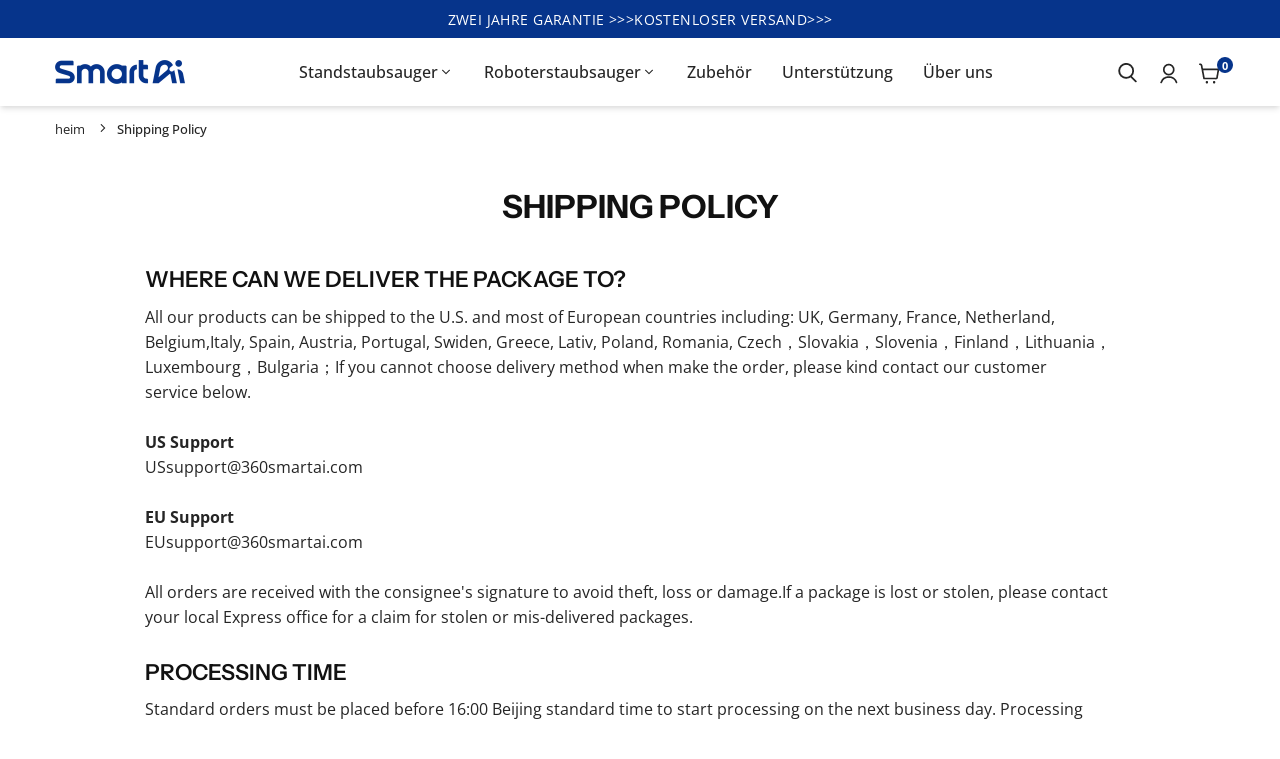

--- FILE ---
content_type: text/css
request_url: https://smartaiiot.com/cdn/shop/t/15/assets/pages.css?v=39136231137291027331742484351
body_size: 604
content:
.filterbrand{overflow:auto;padding-bottom:10px;margin-bottom:10px}.filterbrand a{padding:5px 13px;flex:1;text-align:center;border:1px solid var(--bdr)}.filterbrand a+a{border-left:0 none}.brandList{margin-bottom:20px;border:1px solid var(--bdr)}.brandList .ttl{font-size:18px;font-weight:700;width:auto;padding:10px;text-transform:uppercase}.brandList ul{padding:15px;column-count:2}.brandList ul a{display:inline-block;padding:5px}@media only screen and (min-width:766px){.brandList .ttl{font-size:22px;padding:20px}.brandList ul{column-count:3;padding:20px}}@media only screen and (min-width:1024px){.brandList ul{column-count:4}}.infinitpagin{clear:both;padding-top:15px;text-align:center}.pagination li a{display:block;text-align:center;font-size:12px;#585858;height:35px;width:35px;line-height:32px;border:2px solid #d6d6d6;margin:0 2px}.pagination li.active a{border:2px solid #c9c9c9;color:#252525}.sb_widget{margin-bottom:35px}.widget_ttl{color:var(--wdTtlcl);font-family:var(--wdTtlft);font-size:var(--wdTtl);font-weight:var(--wdTtlwt);text-transform:var(--wdTtlcase);padding-bottom:15px}.wbdr{border-bottom:1px solid var(--ttlbdr)}.widget_con{color:var(--slinks)}.sb_widget a{font-size:var(--linkf);color:var(--slinks)}.sb_widget a:hover{color:var(--slinkshov)}.sb_widget .post_date{font-size:var(--datef);opacity:.7}.sb_widget hr{border-bottom:1px solid var(--wddvbd);margin:15px 0}.sb_widget .pr_list{border:0}.sdCate a{color:var(--slinks);display:flex;line-height:28px;padding:2px 0}.sdCate .at-icon{width:30px;height:30px;padding:10px;margin-left:auto}.sdCate ul{display:none}.sdCate .lvl-2 a{padding:7px 0 7px 15px}.sdCate .active>a{color:var(--slinkshov)}.sdCate .active>ul{display:block}.searchBk input,.searchBk .btn{border:0 none}.searchBk input{border-top-right-radius:0;border-bottom-right-radius:0;background:none}.searchBk .btn{border-top-left-radius:0;border-bottom-left-radius:0;padding:0 15px}#blogNw .ad_inputs{border:1px solid var(--fieldbdr);background:var(--fieldbg);flex-direction:row!important}#blogNw .newsl_btn{color:var(--field);border-left:1px solid var(--fieldbdr)!important}.post_name{line-height:1.3;display:block;margin-bottom:5px}.post_date{display:block;color:#585858;margin:0}.article_comment .at-icon{font-size:14px;vertical-align:initial}.blog_listview{max-width:900px;margin:0 auto}.blog_listview .article{margin-bottom:40px}.recentPost .article-img{width:70px}@media only screen and (max-width:766px){.article_grid_img{margin-bottom:15px}.blog_listview .article{margin-bottom:20px}.sidebar{margin:0!important;order:2}}.blog-nav a{color:#252525}#comment_form{padding:50px 50px 40px;background-color:var(--cmntBg)}#comment_form .h3,#comment_form label,#comment_form p{color:var(--cmntCl)}#comments .comment__meta{font-size:12px}#comments time{color:#585858}.comment:last-child{margin-bottom:0}.comment__meta-item{margin-right:10px;font-size:1.07692em}.atg2 .blogInr{position:absolute;left:0;bottom:0;width:100%;padding:20px;line-height:1.2;background:linear-gradient(180deg,#0000,#000000b3 70%)}.atg2 .blogInr *:not(.blogTags a){color:#fff}@media only screen and (min-width:767px){.atl1 .articleImg,.atl2 .articleImg{margin-right:50px}.atl2:nth-child(2n) .articleImg{order:2;margin:0 0 0 30px}.sidebar{width:300px}}.articleImg a{overflow:hidden}.newsbox .newsl_btn{border:1px solid #eee;border-left:0}.login-register .wrap{height:100%;border:1px solid #d6d6d6;padding:7%;background:#fff}.address{margin-bottom:15px}.light-bg{border-radius:3px;background:#f7f8f9}.account-links{font-size:var(--fsm);background:var(--bg);padding:30px;margin-bottom:20px}.account-links a{color:var(--cl);padding:10px 0;display:block}.account-links a:hover{color:var(--clh)}.account-links li+li{border-top:1px solid var(--bdr)}@media only screen and (min-width:768px){.account-links{font-size:var(--fs);position:sticky;top:100px}}
/*# sourceMappingURL=/cdn/shop/t/15/assets/pages.css.map?v=39136231137291027331742484351 */
